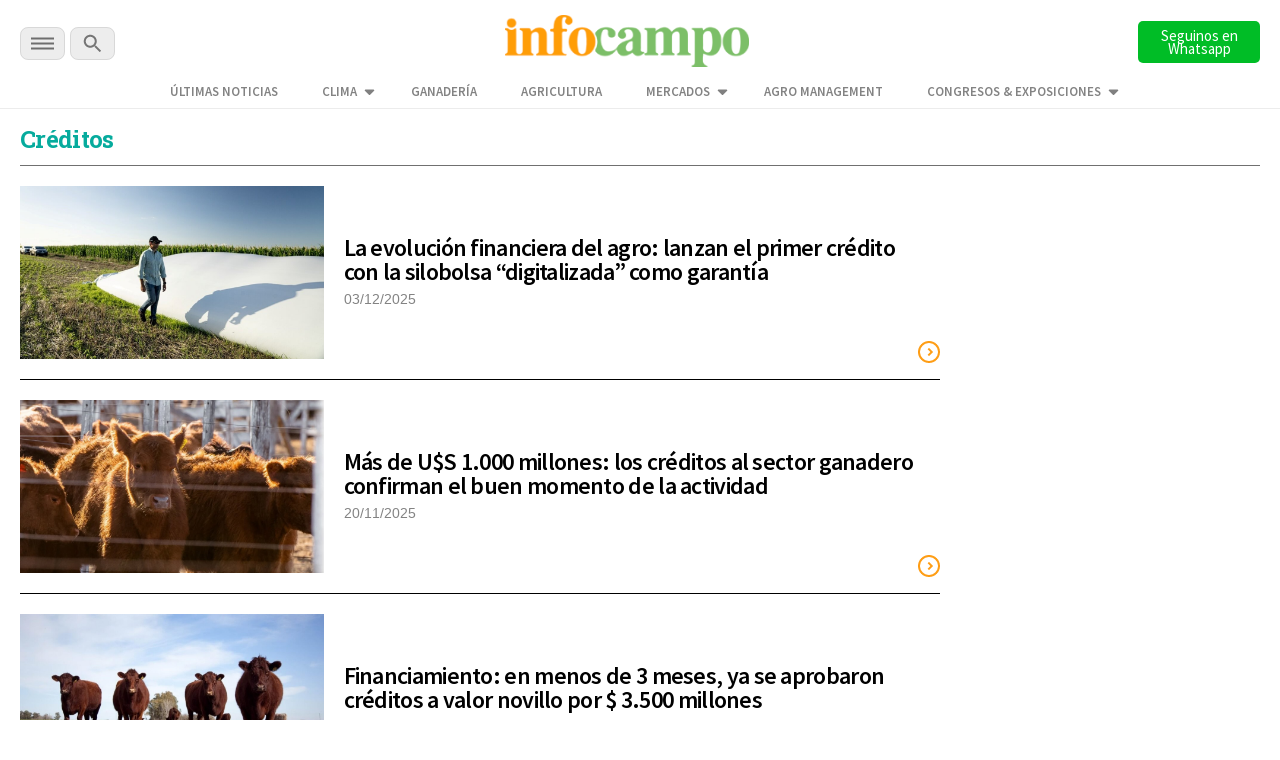

--- FILE ---
content_type: text/html; charset=utf-8
request_url: https://www.google.com/recaptcha/api2/aframe
body_size: 133
content:
<!DOCTYPE HTML><html><head><meta http-equiv="content-type" content="text/html; charset=UTF-8"></head><body><script nonce="gVKDKYq_NqWnTyG_LuV2eg">/** Anti-fraud and anti-abuse applications only. See google.com/recaptcha */ try{var clients={'sodar':'https://pagead2.googlesyndication.com/pagead/sodar?'};window.addEventListener("message",function(a){try{if(a.source===window.parent){var b=JSON.parse(a.data);var c=clients[b['id']];if(c){var d=document.createElement('img');d.src=c+b['params']+'&rc='+(localStorage.getItem("rc::a")?sessionStorage.getItem("rc::b"):"");window.document.body.appendChild(d);sessionStorage.setItem("rc::e",parseInt(sessionStorage.getItem("rc::e")||0)+1);localStorage.setItem("rc::h",'1765274854936');}}}catch(b){}});window.parent.postMessage("_grecaptcha_ready", "*");}catch(b){}</script></body></html>

--- FILE ---
content_type: text/css
request_url: https://www.infocampo.com.ar/wp-content/themes/infocampo/css/general.css?ver=1.0
body_size: 8355
content:
/* AGREGADO RARO */

.tag .bloque_1_2 {
	display:none;
}



* {
	font-family: 'Arial', sans-serif;
	padding: 0;
	margin: 0;
}

body {
    padding-top: 109px;
    padding-bottom: 0;
    color: #000;
}

body.active {
	padding-top: 199px;
}

.no-scroll {
	overflow: hidden;
}

.font_ssp {
	font-family: 'Source Sans Pro', sans-serif !important;
}

.font_rs {
	font-family: 'Roboto Slab', serif !important;
}

.wrapper {
	width: 100%;
	max-width: 1300px;
	padding: 0 20px;
	margin: auto;
}

.flex-div {
	display: flex;
	justify-content: space-between;
    align-items: center;	
}

.flex-center {
	display: flex;	
    align-items: center;
    justify-content: center;		
}

.flex-end {
	display:flex;
	align-items:center;
	justify-content: end;
	gap:10px;
}

.clearfix:after {
	content: '';
	display: block;
	clear: both;
}

a, a:visited, a:hover, a:active {
    color: inherit;
    text-decoration: none;
    font-weight: inherit;
    cursor: pointer;
}

.imagen {
    position: relative;
    width: 100%;
}

.imagen img {
	display: block;
}

.contenido h1, .contenido h1 a, 
.contenido h1 a:visited, .contenido h3, .contenido h3 a, 
.contenido h3 a:visited, 
.page .contenido h2, 
.page .contenido h2 a, 
.page .contenido h2 a:visited, 
.author .contenido h2, 
.author .contenido h2 a, 
.author .contenido h2 a:visited {
	overflow: hidden;
	color: #000;
}

.banner-mega-wide {
	margin: 20px 0;
}

.mas_leidas .banner-mega-wide { 
	margin-top:40px 
}

/* AUTORES  */

.author-data {
    margin: 15px 0 15px 0;
    font-size: 12px;
    font-weight: 700;
    font-style: italic;
	color: #000;
}

.author-data a  {
	font-size: 15px;
    font-weight: 400;
    color: #ff9d07;
}

.col_1 .nota .author-data {
	margin-top:-20px;
}


.notas_bloque_tipo_2 .col_1 .author-data {
	margin-top:0;
}
.notas_bloque_tipo_2 .col_2 .author-data {
	margin-bottom:0;
}

.notas_bloque_tipo_2 .col_2 .author-data a {
	color:#fff;
}

.notas_bloque_tipo_3 .col_1 .author-data {
	margin-top:0;
}

.notas_bloque_tipo_3 .col_2 .author-data {
	margin-bottom:0;
}

.notas_bloque_tipo_4 .col_1 .author-data {
	margin: 0;
	color:#eee;
}

.notas_bloque_tipo_4 .col_1 .author-data a {
	color:#fff;

}

.boxAutor .redes {
	margin:5px 0;
}

.boxAutor .redes i {
	margin-right:10px;
}

.boxAutor .datos a {
	color: #ff9d07;
}

/***********/

.seccion_block {
	margin: 40px auto;
}

.contenido .texto p {
	display: block;
}

.only_mobile {
	display: none !important;
}

.only_desktop {
	display: block !important;
}

.nota a {
	width: 100%;
	height: 100%;
}

/* MENU TOP HEADER */

.wrapper-menu-extra {
	display: flex;
	justify-content: center;
}
.menu-extra li, .menu-extra li a {
	display: inline;
	font-family: 'Source Sans Pro', sans-serif !important;
	text-transform: uppercase;
	font-size: 13px;
	margin: 0 10px;
	font-weight: 600;
	color: #838383;
	cursor: pointer;
	position:relative;
}  
.menu-extra li {
	padding-bottom:5px;	
}

.menu-extra .menu-item-has-children:after {	
	content: url('data:image/svg+xml, <svg xmlns="http://www.w3.org/2000/svg" height="15" width="15" viewBox="0 0 320 512"><!--!Font Awesome Free 6.5.2 by @fontawesome - https://fontawesome.com License - https://fontawesome.com/license/free Copyright 2024 Fonticons, Inc.--><path fill="grey" d="M182.6 470.6c-12.5 12.5-32.8 12.5-45.3 0l-128-128c-9.2-9.2-11.9-22.9-6.9-34.9s16.6-19.8 29.6-19.8H288c12.9 0 24.6 7.8 29.6 19.8s2.2 25.7-6.9 34.9l-128 128z"/></svg>');
    vertical-align: baseline;
    display:inline-block;
    margin-left: -8px;    
}

@media (max-width: 1024px) {
	.wrapper-menu-extra {
	  display:none;
	}
}

.menu-extra li .sub-menu {
	width: max-content;
	position:absolute;
	display:none;
	opacity:0;
	top:20px;
	left:5px;	  
	box-shadow: 0px 2px 6px 0px rgba(0, 0, 0, 0.2);
	background:#fff;    
    transition: all 0.2s ease;
    -webkit-transition: all 0.2s ease;
    min-width:150px;    
    /*border: 1px solid #eee;*/

}

.menu-extra li:hover .sub-menu {
	display:block;
	opacity:1;	
    transition: all 0.2s ease;
    -webkit-transition: all 0.2s ease;	
}

.menu-extra .sub-menu li { 
	display:block;
	padding:10px;
	margin:0;
	width:100%;
}

.menu-extra .sub-menu li:hover {
	background:#f7f7f7;
}

.menu-extra li .sub-menu a {
	font-weight: 400;		
    font-size: 14px;    
}

.menu-extra li .sub-menu .submenu-trigger {
	position:relative;
}

.menu-extra li .sub-menu .menu-item-has-children:after {
	content: url('data:image/svg+xml, <svg width="15" height="15" xmlns="http://www.w3.org/2000/svg" viewBox="0 0 256 512"><!--!Font Awesome Free 6.5.2 by @fontawesome - https://fontawesome.com License - https://fontawesome.com/license/free Copyright 2024 Fonticons, Inc.--><path fill="grey" d="M246.6 278.6c12.5-12.5 12.5-32.8 0-45.3l-128-128c-9.2-9.2-22.9-11.9-34.9-6.9s-19.8 16.6-19.8 29.6l0 256c0 12.9 7.8 24.6 19.8 29.6s25.7 2.2 34.9-6.9l128-128z"/></svg>');
	float:right;	
	margin-right: 10px;
	margin-left: 0;
	margin-top:3px;
}

.menu-extra li .sub-menu .submenu-trigger .sub-menu {
	display:none;
	opacity:0;
	top:0;
	left:100%;	
	box-shadow: 0px 2px 6px 0px rgba(0, 0, 0, 0.2);
	background:#fff;    
    transition: all 0.2s ease;
    -webkit-transition: all 0.2s ease;
    min-width:150px; 	
}

.menu-extra li .sub-menu .submenu-trigger:hover .sub-menu {
	display:block;
	opacity:1;	
	width: max-content;
    transition: all 0.2s ease;
    -webkit-transition: all 0.2s ease;	
}

/* HOME PAGE */

.seccion_top {
	display: flex;
}

.seccion_top .notas-top {
    width: calc(100% - 300px);    
    padding-right: 20px;	
}

/* VIDEO EN HOME */

#homevideo {
	background-color: #000;
    padding: 10px;
    margin:0 0 20px;
}

#homevideo .container-video {
	width:100%; 	
	display:flex;	
}

#homevideo .container-video .video-iframe, #homevideo .container-video .video-titulo {
	padding:8px;	
}

#homevideo .container-video .video-iframe iframe {
	display:block;
	max-width:100%;
	margin:auto;
}
#homevideo .container-video .video-iframe {
	width:30%;
}

#homevideo .container-video .video-titulo {
	color:#fff;	
	width:70%;
}

#homevideo .container-video .video-titulo .section__head h2 {
    width: fit-content;
    background-color: #dd2121;
    padding: 4px 8px 2px;
    line-height: 18px;
    text-transform: uppercase;
    font-size: 16px;
    font-weight: 600;
}

#homevideo .container-video .video-titulo h3 {
	font-size:22px;
}

#homevideo .container-video .video-titulo .texto-imagen {
	display:flex;
}

#homevideo .container-video .texto-imagen .texto {
	width:80%;
	padding-right:30px;
}

#homevideo .container-video .texto-imagen .imagen {
	width:18%;
}

#homevideo .container-video .video-titulo p {
	margin-top:20px;
	font-size:14px;
}

#homevideo .formato-flex-center {
	display:flex; 
	height:100%; 
	justify-content: center; 
	align-items: center;	
}

#homevideo .formato-flex-center.width70 {
	width:70%;
}

#homevideo .width30 {
	width:30%;
}

#homevideo .width60 {
	width:60%;
}

/*--*/

.bloque_1_2 {
	display: flex;	
	height: 760px; 
	overflow: hidden; 
	padding: 10px 0;	
}

.cont {
	margin-bottom: 10px;
}

.col_1 {
	border-right: 1px solid #92BE6D;
	width: 60%;
}

.col_2 {
	width: 40%;	
	padding-top:20px;
}

.col_1 .nota {
	padding: 20px 28px 0 0;
}

.col_2 .nota {	
	margin-bottom:25px;
	padding: 0 20px;
}

.col_1 .nota h1, .col_1 .nota h1 a, .col_1 .nota h2, .col_1 .nota h2 a, .col_1 .nota h3, .col_1 .nota h3 a {
	font-size: 43px;
	font-weight: 600;
	line-height: 45px;
	letter-spacing: -1.7px;
	height: initial;
	margin: 0 0 15px 0;
}

.notas-top .contenido .texto p {
	margin: 20px 0 30px 0;	
}

.notas-top .col_2 .contenido h2, .notas-top .col_2 .contenido h2 a, .notas-top .col_2 .contenido h3, .notas-top .col_2 .contenido h3 a {
	font-size: 24px;	
	line-height: 27px;	
}

.notas-top .col_2 .nota:last-of-type {
	padding: 40px 20px 0;
}

.contenido .texto p {
	color: #5d5d5d;
	font-size: 16px;
	line-height: 22px;
	letter-spacing: -0.5px;
	height: initial;
	margin: 0 0 20px 0;
}

.contenido h2, .contenido h2 a, .contenido h3, .contenido h3 a {
	font-size: 23px;
	font-weight: 600;
	line-height: 25px;
	letter-spacing: -1px;
	height: initial;
	margin: 7px 0 10px 0;	
}


.notas .nota .contenido { 
	padding: 0 5px;
}

.titular h1, .titular h3 {
	font-size: 24px;
	letter-spacing: -0.7px;
	font-weight: 700;
	border-bottom: 1px solid #707070;
	padding-bottom: 15px;
	line-height: 20px;	
}

.notas {
	display: flex;
	margin: 10px 0;
}

.notas .imagen {
	height: 225px;
	overflow: hidden;
    display: flex;
    justify-content: center;	
}

.nota .imagen img {
	width: 100%;
	height: auto;
}

.notas .nota .contenido {
	padding: 0 20px;
}

.notas .nota:nth-child(1) .contenido {
	padding-left: 0;
}

.titulares {
	display: grid;
    grid-template-columns: repeat(4, 1fr);
    margin: 30px auto;
    grid-auto-rows: 130px;    
    grid-row-gap: 30px;    
}

.titulares .nota {
	border-right: 1px solid #92BE6D;
}

.titulares .nota .contenido .texto {
	display: flex;    
	height: 100%;
    position: relative;
    flex-direction:column;
}

.titulares .nota:last-of-type {
	border: 0;
}

.titulares .nota .contenido {
	padding: 0 20px;
	height: 100%;
}

.titulares .nota .contenido h2, .titulares .nota .contenido h2 a, .titulares .nota .contenido h3, .titulares .nota .contenido h3 a {
	font-size: 23px;
	overflow:initial;
	margin-bottom: -10px;
}

.titulares .nota span {
	bottom: 0;
    position: absolute;
    right: 0;
}

.square-banners-home {
	display: grid;
    grid-template-columns: repeat(3, 1fr);
    margin: 30px auto;
    grid-auto-rows: 250px;    
    grid-row-gap: 30px; 
    margin-top:60px;   
}


@media screen and (max-width: 640px) {
	.square-banners-home {
		display:none;
	}
}


.mas_noticias .notas .nota:nth-child(3) .contenido {
	padding-right: 0;
}

.mas_noticias .notas .nota {
	max-width: 33.333333333333333%;
}

.mas_leidas .nota {
	width: 25%;
}

.mas_leidas .notas .imagen {
	height: 167px;
}

.mas_leidas .notas .nota:nth-child(4) .contenido {
	padding-right: 0;
}

.mas_leidas .contenido .num {
    padding: 5px 20px;
    color: #fff;
    background: #f90;
    display: block;
    font-size: 30px;
    font-weight: bold;
    position:absolute;
    bottom:0;
    right:0;
}

.seccion_block .blocks {
	display: flex;
	margin: 10px 0;
}

.seccion_block .titular span {
	float: right;
	font-size: 16px;
	font-weight: 600;
	letter-spacing:  -0.6px;
}

.bloque_tipo_1 .titular span a {
	color:  #88d7d0;
}

.notas_bloque_tipo_1 {
	width: calc(100% - 300px);
	padding-right: 20px;
}

.seccion_block .bloque_notas {
	display: flex;	
}

.notas_bloque_tipo_1 .nota {
    width: 50%;
}

.notas_bloque_tipo_1 .nota .contenido {
	padding: 0 20px;
}

.notas_bloque_tipo_1 .nota:nth-child(1) .contenido {
	padding-left: 0;
}

.notas_bloque_tipo_1 .nota:nth-child(2) .contenido {
	padding-right: 0;
}

.notas_bloque_tipo_1 .banner-wide {
	margin: 50px 0;
}

.notas_bloque_tipo_1 .nota .imagen {
	height: 257px;
	overflow: hidden;
    display: flex;
    justify-content: center;	
}

/*-- BLOQUE TIPO 2 --*/

.notas_bloque_tipo_2 .bloque_notas { 
	height: 468px; 
	overflow: hidden;
}

.notas_bloque_tipo_2, .notas_bloque_tipo_3 {
	width: calc(100% - 300px);
	padding-right: 20px;
}

.bloque_tipo_2 .nota .imagen, .bloque_tipo_3 .nota .imagen {
	display: flex;
	max-height: 300px;
	overflow: hidden;    
    justify-content: center;
}

.seccion_block .col_1 .nota h2, .seccion_block .col_1 .nota h2 a, .seccion_block .col_1 .nota h3, .seccion_block .col_1 .nota h3 a {
    font-size: 31px;
    font-weight: 600;
    line-height: 32px;
    letter-spacing: -1px;
    height: initial;
    margin: 15px 0;
}

.seccion_block .col_1 {
	width: 60%;
}

.seccion_block .col_2 {
	padding: 20px 20px 0 20px;
	width: 40%;
}

.seccion_block .col_2 .imagen .texto {
	position: absolute;
	bottom: 0;
    padding: 10px;    
    background: rgb(0 0 0 / 48%);	
}

.seccion_block .col_2 .nota {
	padding-bottom: 20px;
	margin-bottom: 20px;
	border-bottom: 1px solid #eee;
	padding-left: 0;
	padding-right: 0;
}

.bloque_tipo_2 .col_2 .nota:last-of-type, .seccion_top .col_2 .nota:last-of-type {
    padding-bottom: 0;
    margin-bottom: 0;
}

.seccion_block .col_2 .contenido h2, .seccion_block .col_2 .contenido h3 {
    font-size: 20px;
    font-weight: 600;
    line-height: 22px;
    letter-spacing: -0.5px;
    height: initial;
    margin: 0;
    color: #fff;
}

.seccion_block .bloque_notas {
	margin-bottom: 30px;	
}

.bloque_tipo_2 .titular span a {
	color:  #92be6d;
}

/*-- BLOQUE TIPO 3 --*/

.notas_bloque_tipo_3 .contenido h2, .notas_bloque_tipo_3 .contenido h3 {
    font-size: 23px;
    font-weight: 600;
    line-height: 26px;
    letter-spacing: -1px;
    height: initial;
    margin: 7px 0 10px 0;
}

.bloque_tipo_3 .titular span a {
	color:  #88d7d0;
}

.bloque_tipo_3 .col_2 .nota:last-of-type { 
    margin-bottom: 0;
}

/*-- BLOQUE TIPO 4 --*/

.bloque_tipo_4 .col_1 .nota {
	padding-top:0;
}

.bloque_tipo_4 .col_1 { 
    width:100%;
    border-right: 0;
}

.bloque_tipo_4 .imagen .texto {
    position: absolute;
    bottom: 0;
    padding: 10px;
    background: rgb(0 0 0 / 48%);
}

.bloque_tipo_4 .nota .contenido h2, .bloque_tipo_4 .nota .contenido h2 a , .bloque_tipo_4 .nota .contenido h3, .bloque_tipo_4 .nota .contenido h3 a {
    font-size: 32px;
    font-weight: 600;
    line-height: 36px;
    letter-spacing: -0.5px;
    height: initial;
    margin: 0;
    color: #fff;
}

.bloque_tipo_4 .contenido p {
	font-size: 17px;
	line-height: 23px;
	color: #fff;	
}

/* CATEGORIAS / PAGINAS */

.category .bloque_1_2 {
	padding-top: 0;
	height:initial;
}

.category .col_1 .nota, .category .col_2 {
	padding-top:0;
}

.col_1 .nota h1, .col_1 .nota h1 a, 
.col_1 .nota h2, .col_1 .nota h2 a, 
.col_1 .nota h3, .col_1 .nota h3 a {
	margin-top:10px;
}

.category .titular h1, .page .titular h1, .category .titular h2, .page .titular h2, .category .titular h3, .page .titular h3 {
	color: #fe9d15;
	border-bottom:  1px solid #fe9d15;
}

.pag {
	text-align: center;
	margin: 30px auto;
	font-family: 'Source Sans Pro', sans-serif !important;
	font-weight: 500;
}

.pag .numbers {
	background-color: #fff;
	display: flex;
	color: #acacac;
	font-size: 20px;
	text-align: center;	
	letter-spacing: 0.5px;
	text-transform: none;
	font-family: 'Source Sans Pro', sans-serif !important;
	justify-content: center;
    align-items: end;
    font-weight: 600;
}

.pag .numbers span,
.pag .numbers .page-numbers {	
	margin: 0 3px;
	border: 1px solid #cdcdcd;
	color: #acacac;
	padding: 7px 10px;
	border-radius: 6px;
	font-family: 'Source Sans Pro', sans-serif !important;
	
	line-height: 16px;
}

.pag .numbers span.activo {
	color: #fff;
	font-family: 'Source Sans Pro', sans-serif !important;	
}

.pag .numbers a,
.pag .numbers .dots {
	margin: 0 2px;
	border: 0;    
    padding: 0;	
    font-family: 'Source Sans Pro', sans-serif !important;
    font-weight: 700;
    margin-bottom: 2px;
}

.pag .numbers .current {
	color: #444;
	font-family: 'Source Sans Pro', sans-serif !important;
	border: 1px solid #06ab9d;
	color: #fff;
	background-color: #06ab9d;	
}

.pag .numbers .next, .pag .numbers .prev {	
	font-family: 'Source Sans Pro', sans-serif !important;
	font-size: 14px;
	font-weight: 600;
	border: 1px solid #fea62c;
	color: #fea62c;
	padding: 7px 10px;
	line-height: 16px;
}

.pag .numbers .next {
	margin-right: 0;
}

.pag .numbers .prev {
	margin-left: 0;
}


/***/



/** BUSQUEDA / SEARCH / TAG **/

.search .titular label, .tag .titular label {
	color: #06ab9d;
	text-transform: capitalize;
}

.search .nota .theFlex, .tag .nota .theFlex {
	display: flex;
	align-items: center;
	margin-bottom: 20px;
	padding-bottom: 20px;
	border-bottom: 1px solid #000;
}

.search .nota .imagen, .search .nota .texto, .tag .nota .imagen, .tag .nota .texto {
	width: 49%;
}

.search .nota, .tag .nota {
	position: relative;
}

.search .nota span, .tag .nota span {
    bottom: 10px;
    position: absolute;
    right: 0;
}

.search .nota h2, .tag .nota h3, .category .nota h3 {
    font-size: 24px;
    letter-spacing: -0.7px;
    font-weight: 600;    
    padding: 20px 20px 0 20px;
    line-height: 30px;	
}

.search .author-data { 
	padding-left:20px;
}

.category .col_1 .nota h3, .category .col_2 .nota h3, .category .mas_noticias .nota h3 { 
	padding:0
}

.search .nota .fecha, .tag .nota .fecha {
	color:  #838383;
	font-size: 19px;
	padding-left: 20px;
}

.tag_description *, .cat_description * {    
	font-family: 'Source Sans Pro', sans-serif !important;
}

.tag_description p, .cat_description p {    
    margin:5px 0;
}

.tag_description h2, .cat_description h2 {
    color: #838383;
    font-size: 22px;
    font-weight: 700;    
    font-family: 'Roboto Slab', serif !important;
}

/***/


/*** NOTA / SINGLE ***/

.single .breadcrumb h3, .single .breadcrumb h3 a, .single .breadcrumb span {
	font-size: 15px;
	color: #8d8d8d;
	font-weight: 600;
}

.single .titular h3 {
	border-bottom: 1px solid #8d8d8d;
}

.single .titular h3 a {
	color:#92be6d;
}


.bloque_superior_nota h1 {
	font-size: 48px;
	line-height: 48px;
	color: #000;
	font-weight: 600;
	letter-spacing: -0.7px;
}

.bloque_superior_nota h2 {
	color: #646464;
	line-height: 30px;
	letter-spacing: -0.7px;
	font-size: 20px;
	margin-bottom: 20px;
}

.single .nota {
	margin: 0;
}

.single .nota .content .contenidoNota {
	float: none;
	width: 100%;
	padding: 20px 0;
}

.single .nota p {
	color: #646464;
	line-height: 36px;
	letter-spacing: -0.3px;
	font-size: 20px;
	-webkit-margin-before: 1em;
    -webkit-margin-after: 1em;
    -webkit-margin-start: 0px;
    -webkit-margin-end: 0px;
}

.single .nota p strong {
	color:#000;
}

.single .contenidoNota a {
    color: #92be6d;
    font-weight: bold;
}

.single .contenidoNota h3, .single .contenidoNota h3 strong {
	font-size: 36px;
	font-family: 'Source Sans Pro', sans-serif !important;
	letter-spacing: -0.62px;	
	font-weight:600;
}

.single .nota .imagen span {
	display:block;
	text-align:center;
	font-size:13px;
	font-style:italic;
	color: #858585;
	margin-top:10px;
}

.single .twitter-tweet {
	width: auto !important;
	margin:auto;
}

.single .nota blockquote {
    margin: 0 0 1.5em 0.75em;
    padding: 0 0 0 0.75em;
    border-left: 5px solid #f59c34;    
}

.single .nota blockquote p {
    color: #000;
    font-size:24px;
    line-height:40px;
    font-style: italic;
}

.boxAutor {
    float: none;
    width: initial;
    display: flex;    
    align-items: center;
    padding-bottom:0;       
    margin:20px 0 0 0;
    border-bottom: 0;	
}

.single .boxAutor .imagen, .page .boxAutor .imagen, .author .boxAutor .imagen{
	border: 3px solid #92be6d;
    width: 90px;
    height: 90px;	
    margin-bottom: 0;
    overflow: hidden;
    border-radius: 50%;    
}

.single .boxAutor .datos, .page .boxAutor .datos, .author .boxAutor .datos {
	margin-left:10px;
}

.boxAutor .nombre, .boxAutor .apellido {
	color: #414141;
    font-size: 18px;
    font-weight: 700;
    line-height: 18px;
    text-transform: initial; 
    display:initial;   
    padding:0;
}

.single .boxAutor p.ocupacion, .author .boxAutor p.ocupacion {    
    padding: 10px 0 0 0;
    color: #919191;    
    font-size: 16px;
    text-transform: initial; 
    line-height:20px;   
}

.share {
	margin:30px auto;
	padding:10px;
	border-top: 2px solid #f59c34;
	font-size:14px;
	color: #646464;	
}

.share .icons i {
	font-size:25px;
	margin:0 8px;	
}

.share .pf-button-img {
	filter:grayscale(1);
}

.single .seguir-leyendo h3, .single .temas-relacionados h3, .single .notas-relacionadas h3 {
	font-weight:600;
	border-bottom: 1px solid #000;
}

.single .contenidoNota ul, .single .contenidoNota ol {
	list-style: initial;
	padding-left: 20px;
	color: #646464;
    line-height: 36px;
    letter-spacing: -0.3px;
    font-size: 20px;	
}

.single .contenidoNota ul strong, .single .contenidoNota ol strong {
	color:#000;
}


.seguir-leyendo ul {
	list-style: disc;
    color: #92be6d;
    padding: 15px 20px;	
    font-size: 20px;
}

.seguir-leyendo ul li {
	padding:5px 0;	
}

.seguir-leyendo ul li a {	
	letter-spacing: -0.2px;
	color:#92be6d;	
	font-weight:bold;
}

.temas-relacionados .etiquetas {
	padding-top:20px;
}

.temas-relacionados .etiquetas a {
	color:#fff;
	background:#b5b5b5;
	border-radius:50px;
	padding:10px 15px;
	margin-right:10px;
	display:inline-block;
}

.temas-relacionados .etiquetas a:hover {
	background:#92be6d;
}

.single .mas_noticias .nota .imagen {
	height:173px;
}

.link_ver_mas {
	border:1px solid #92be6d;
	padding:10px;
}

.link_ver_mas a {
	color: #92be6d;
}

.link_ver_mas a h2 {
	margin:0;
	font-size:22px;
	letter-spacing:-0.2px;
	font-weight:600;
}

.alertas-wsp {
    display: flex;
    column-gap: 20px;
    margin-top: 20px;	
}
.alertas-wsp .a-wsp-container {
   	display: flex;
    column-gap: 20px;
    padding: 20px;
    border-radius: 10px;
    background-color: var(--base-3);
    color: var(--contrast-2);	
}

.alertas-wsp .a-wsp-container .h3-a-icon {
    display: flex;
    align-items: center;
    column-gap: 0.5em;
    font-size: 20px;
    font-weight: 600;
    color: var(--contrast);
}

.alertas-wsp .a-wsp-container .h3-a-text {
    line-height: 1.2em;
    margin:1em 0;
    font-weight: 700;
}

.alertas-wsp .a-wsp-container h3 span {
	line-height: 0;
    color: #049707;
}

.alertas-wsp .a-wsp-container h3 span svg {
    width: 1.5em;
    height: 1.5em;
    fill: currentColor;
}

.alertas-wsp p {
	word-break: auto-phrase;
}

.alertas-wsp p.empty {
	margin-bottom: 1.5em;
}

/* MERCADOS CLIMA HOME */

.MercadosClimaHome {
	clear: both;
	margin: 20px auto;	
	background-color:#000;
	/*background-image:  url('../images/fondo_indicadores.jpg');*/
	background-repeat:  no-repeat;
	background-size: contain;
	/*min-height:213px;*/
}

.MercadosClimaHome .redes-case.only-mobile {
	display: none;
}

@media screen and (max-width: 640px) {
	.MercadosClimaHome {
		background-image: none;
	}

	.MercadosClimaHome .redes-case.only-mobile {
		display: block;
	}	

	.MercadosClimaHome .redes-case.only-desktop {
		display: none;
	}	

	.MercadosClimaHome .texto-mercados {
		max-width: 160px !important;		
	}
}

.MercadosClimaHome .blanco {
	background: #fff;
	display:flex;
	justify-content: center;
}

.MercadosClimaHome .texto-mercados {
	max-width: 230px;
	margin-bottom: 0;
	margin-left: 0 !important;		
}



.MercadosClimaHome.only-mobile {
	display: none;
}

.clearContent:after {
	content: '';
	display: block;
	clear: both;
}

.MercadosClimaHome .bloquesMC {
	float: left;	
	border-right: 1px solid #d6d6d6;
	margin-bottom: 0;
	min-height: 74px;
	padding: 0 10px;
	background: #fff;
}

.MercadosClimaHome .bloquesMC:last-of-type {
	border-right: 0;
}

.MercadosClimaHome .bloquesMC label {
	display: block;
}

.MercadosClimaHome .bloquesMC .icono,
.MercadosClimaHome .bloquesMC .info {
	float: left;
}

.MercadosClimaHome .clima .icono,
.MercadosClimaHome .clima .sep,
.MercadosClimaHome .clima .temp,
.MercadosClimaHome .clima-mobile .icono,
.MercadosClimaHome .clima-mobile .sep,
.MercadosClimaHome .clima-mobile .temp {
	float: left;
}

.MercadosClimaHome .clima,
.MercadosClimaHome .clima-mobile {
	background: #f2f2f2;
}

.MercadosClimaHome .clima-mobile {
	width: 100%;
	border-right: 0;
}

.MercadosClimaHome .icono {
	max-width: 71px;
	padding: 5px;
	max-height: 50px;
}

.MercadosClimaHome .icono img {
	width: 100%;
	height: auto;
}

.MercadosClimaHome .clima .temp label,
.MercadosClimaHome .clima-mobile .temp label {
	display: block;
	font-size: 12px;
	line-height: 24px;
	font-weight: 400;
	color: #656565;
	width: 100%;
	text-align: center;
}

.MercadosClimaHome .clima .sep,
.MercadosClimaHome .clima-mobile .sep {
	background: #c4c3c2;
	width: 2px;
	height: 55px;
	margin-top: 10px;
}

.MercadosClimaHome .clima .temp,
.MercadosClimaHome .clima-mobile .temp {
	font-size: 32px;
	font-weight: 700;
	color: #000;
	line-height: 35px;
	padding: 8px 10px 0;
}

.MercadosClimaHome .info {
	font-size: 12px;
	height: 74px;
}

.MercadosClimaHome .info .caps {
	text-transform: uppercase;
}

.MercadosClimaHome .financiero .compra,
.MercadosClimaHome .financiero .venta {
	float: left;
	text-transform: uppercase;
	padding: 10px;
}

.MercadosClimaHome .mas {
	float: right;
	margin-left:10px;
	display: -webkit-box;
	display: -webkit-flex;
	display: -ms-flexbox;
	display: flex;
	-webkit-box-align: center;
	-webkit-align-items: center;
	-ms-flex-align: center;
	align-items: center;
	min-height: 74px;
	-webkit-box-pack: center;
	-webkit-justify-content: center;
	-ms-flex-pack: center;
	justify-content: center;
	color: #c3eeef;
	font-size: 20px;
	color: #45f3f7;
	font-size: 30px;
}

.MercadosClimaHome .mas.ultimo {
	background-color: #f2f2f2;
	border-left: 1px solid #d6d6d6;
	padding: 0 5px;
	color: #a2a2a2;
}

.MercadosClimaHome a.enBlock {
	display: block;
	width: 100%;
	height: 100%;
}

.pie-indicadores {		
	display: none;
}

.pie-indicadores img {
	width:100%;
	display: block;
}

/* PAGE CLIMA */

#dias {
	text-transform: uppercase;
	display: grid;    
    grid-template-columns: repeat(4, 1fr);	
    gap: 1rem;
}

#dias .cols {	
	background: #fff;
	border:1px solid #efefef;	
	padding: 13px 10px;	
}

#dias .cols:last-of-type {
	margin-right: 0;
}

#dias .icono_temp {
	display: flex;
    align-items: center;
    gap: 15px;
    justify-content: center;
    padding: 20px;
    min-height: 160px;
}

#dias .cols .icono_dia {
	text-align: center;	
	max-width: 90px;
}

#dias .cols .icono_dia img {
	max-width:100%;
	height:auto;
}

#dias .nombre_dia {
	display: block;	
    font-size: 24px;
    line-height: 27px;
    font-weight: 600;
    letter-spacing: -1px;
    margin: 7px 0 0px 0;
    overflow: hidden;
    color: #000;    
}

#dias .fecha_dias {
	display: block;
	text-align: center;
	font-size: 20px;
	text-transform: uppercase;
	color: #232323;
}

#dias .clima {	
	font-size: 12px;
	color: #888;	
}

#dias .temp {
	text-align:center;
	font-size:40px;
}

#dias .min-max {	
	margin: auto;	
    display: flex;
    align-content: center;
    justify-content: center;	
}

#dias .min-max:after {
	content: '';
	display: block;
	clear: both;
}

#dias .min-max .max {
	color: #92be6d;	
}

#dias .min-max .min {
	color: #828282;
}

#dias .data {
	clear: both;
	color: #828282;
	font-size: 12px;
	text-align: center;
	padding-top: 15px;
}

#dias .data span {
	display: block;
}

#dias .boxdata {
	border-top: 1px solid #efefef;
	width:95%;
	margin-top: 10px;
    padding-top: 10px;	
}

#dias .boxes {
	display:flex;
	justify-content: center;
	align-items: center;
	color: #828282;	
}

#dias .boxes .box {
	padding:0 20px;
	font-size:20px;
	text-align: center;
}

#dias .boxes .box i, #dias .boxes .box span {
	display:block;
	margin-top:10px;
	line-height:20px;
}

.mas_provincias:after {
	content:'';
	clear:both;
	display:block;
}

.mas_provincias .prov_name {
	float: left;  
	border:1px solid #555;  
    color: #555;
    font-size: 14px;
    text-transform: uppercase;
    margin: 10px;
    padding: 6px 10px;
    transition: all 0.7s;
}

.mas_provincias .prov_name:hover {    
    background: #eee;
    transition: all 0.7s;
}

/* PAGE INDICADORES AGRO */

.grillas {
	display: grid;
    grid-template-columns: repeat(3,minmax(300px,1fr));
    grid-auto-rows: 165px;
    grid-gap: 10px;
}

.grillas .caja {
	border: 1px solid #e0e0e0;
	border-bottom: 15px solid #e0e0e0;
	background-position: 95% center;
	background-repeat: no-repeat;
	background-size: 35%;
	position:relative;
	display:flex;	
	justify-content: center;
	align-items: center;
}

.dolar_bna {
	background-image: url('../images/page-indicadores/dolar-bna.png');
}

.dolar_mep {
	background-image: url('../images/page-indicadores/dolar-mep.png');
}

.dolar_blue {
	background-image: url('../images/page-indicadores/dolar-blue.png');
}

.soja {
	background-image: url('../images/page-indicadores/soja.png');
}

.trigo {
	background-image: url('../images/page-indicadores/trigo.png');
}

.maiz {
	background-image: url('../images/page-indicadores/maiz.png');
}

.novillo {
	background-image: url('../images/page-indicadores/novillo.png');
}

.caja .variacion {
	position:absolute;
	left:5%;
	top:50%;
	transform: translateY(-50%);
}

.caja .valores {
	text-align:center;	
}

.caja .valores .indicador_titulo {
	color:#747474;
	font-weight:bold;
	font-size:22px;
}

.caja .valores .indicador_valor {
	color:#000;
	font-weight:bold;
	font-size:34px;
	letter-spacing:-0.25px;
	line-height:initial;
}

.caja .valores .indicador_variacion {
	font-weight:bold;
	font-size:17px;
	letter-spacing:-0.10px;
	line-height:8px;
}

.monedas .caja .valores .indicador_variacion.up, .mercados .caja .valores .indicador_variacion.down {
	color:#dd6262;
}

.monedas .caja .valores .indicador_variacion.down, .mercados .caja .valores .indicador_variacion.up {
	color:#499129;
}

.texto_bottom {
	text-align:center;
	font-size:18px;
	font-style: italic;
}

@media (max-width: 980px) {

	.grillas {
		display:block;
		padding:10px;
	}

	.grillas .caja {
		margin:10px 0;
		min-height:140px;
		background-size: contain;
	}	

}

/* PAGE */

.page .contenido {
	padding: 0 10px;
}

/* Privacidad */
.page-id-555895 .contenido h2, .page-id-555895 .contenido h3 {
	margin:50px 0 10px;
}

/*--*/

@media screen and (max-width: 1100px) {

	.MercadosClimaHome {
		background-image:none;
		/*background-color:#cdcdcd;*/
	}
	.MercadosClimaHome.only-mobile {
		display: block;
	}
	.MercadosClimaHome .blanco {
		display:block;
	}
	.MercadosClimaHome .bloquesMC {
		float: none;
		width: 100%;
		border-right: 0;
		border-bottom: 1px solid #d6d6d6;
		padding-top: 10px;
		padding-bottom: 10px;
	}
	.MercadosClimaHome .bloquesMC label, .MercadosClimaHome .bloquesMC span {
		font-size:18px;
	}
	.MercadosClimaHome .bloquesMC:last-of-type{
		border-bottom: 0;
	}
	.MercadosClimaHome .mas.ultimo {
		display: none;
	}
	.MercadosClimaHome .info {
		margin-left: 25px;
	}

	.MercadosClimaHome .recorte {
		max-height: 294px;
    	overflow: hidden;
	}

	.pie-indicadores {
		display:block;
	}


}

/*---*/

@media (max-width: 1024px) {
	.notas .nota {
		width: 33%;
	}

	.banner_right {
		display:none;
	}

	.seccion_top .notas-top, .notas_bloque_tipo_1, .notas_bloque_tipo_2, .notas_bloque_tipo_3 {
		width: 100%;
		padding: 20px 0;
	}

	.bloque_tipo_1 {
		width: 100%;
	}

	.mas_leidas .notas .nota {
		width: 25%;
	}

	.notas .nota .contenido {
		padding: 0 10px;
	}	

	.banner-mega-wide img, .banner-wide img {
		max-width:100%;
	}

	#dias .cols {
		margin-right: 0;
		margin-bottom: 1px;
	}
	#climaProvincias {
		display: none;
	}
	#dias .primero .min-max {
		width: auto;
	}
	#dias .min-max {
		width: auto;
		text-align: center;
	}
	#dias .min-max .max,
	#dias .min-max .min {
		display: inline-block;
		float: none;
	}		
}

@media (max-width: 620px) {

	body {
    	padding-top: 75px;
	}

	body.active {
		padding-top: 136px;
	}	

	.only_mobile {
		display: block !important;
	}

	.only_desktop {
		display: none !important;
	}	

	.notas .nota {
		width: 100%;
		max-width: initial !important;
		margin-bottom: 20px;
	}

	.banner-wide, .banner-mega-wide {
		display:none;
	}

	#homevideo {
		margin:20px 0;
	}

	#homevideo .container-video {
		display:block;
	}

	#homevideo .container-video .video-iframe, #homevideo .container-video .video-titulo {
		width:100%;
	}

	#homevideo .container-video .video-titulo .texto-imagen {
		display:block;
	}

	#homevideo .container-video .texto-imagen .texto {
		width:100%;
		padding-right:0;
	}

	#homevideo .container-video .texto-imagen .imagen {
		width:45%;
		margin:20px auto;
	}	

	#homevideo .formato-flex-center.width70 {
		width:45%;
    	flex-direction: column;
    	align-items: flex-start;	    	
	}

	#homevideo .width30 {
		width:57%;
	}

	#homevideo .width30 img {
		max-width:initial !important;
	}

	#homevideo .width60 {
		width:100%;
	}

	#homevideo .width60 img {
		max-width:143px !important;	
	}	

	.bloque_1_2 {
    	display: block;
    	height:initial;
    }

    .col_1 {
    	border: 0;
    }

    .col_1, .col_2 {
    	width: 100%;
    }

    .col_1 .texto {
    	padding: 0 10px;
    }

    .col_1 .nota h2, .col_1 .nota h2 a, .col_1 .nota h3, .col_1 .nota h3 a {
    	font-size: 30px;
    	line-height: 30px;
    }

    .contenido h2, .contenido h2 a, .contenido h3, .contenido h3 a {
    	margin: 5px 0 0 0;
    }

    .notas-top .contenido .texto p {
    	display: block;
    }

    .col_2 {
    	margin: 20px 0;
    }

    .col_2 .nota {
    	padding: 0 10px;
    	margin-bottom: 20px;
    }

    .col_2 .nota .contenido {
    	display: flex;
    	padding: 0;
    }

    .bloque_1_2  .col_2 .nota .contenido .imagen, .bloque_1_2  .col_2 .nota .contenido .texto {
    	width: 50%;
    }

    .nota .contenido .texto {
    	padding: 0 10px;
    }

    .col_2 .nota .contenido .texto {
    	padding-right: 0px;
    	width: 100%;
    }

    .contenido h2, .contenido h2 a, .contenido h3, .contenido h3 a {
    	font-size: 20px;
    	line-height: 24px;
    }


    .seccion_block .blocks, .seccion_block .bloque_notas {
    	display: block;
    }

    .mas_noticias .titular {
    	text-align: center;
    }

    .mas_noticias .titular h3 {
    	font-size: 20px;
    }

    .titulares {
    	display: none;
    }

	.seccion_top .notas-top, .notas_bloque_tipo_1, .notas_bloque_tipo_2, .notas_bloque_tipo_3 {		
		padding: 0;
	}


	.notas {
		display: block;		
	}

	.notas .imagen {
		height: initial;
	}

	.bloque_tipo_1 {
		width: 100%;
	}

	.mas_leidas .notas .nota {
		width: 100%;
	}

	.notas .nota .contenido, .notas .nota:nth-child(1) .contenido {
		padding: 0;
	}

	.notas_bloque_tipo_1 .nota {
		border-bottom:  1px solid #eee;
		width: 100%;
	}

	.notas_bloque_tipo_1 .nota .contenido {
		display: flex;
		padding: 10px;
	}	

	.notas_bloque_tipo_1 .nota .imagen, .notas_bloque_tipo_1 .nota .texto {
		height: initial;
    	width: 50%;
	}

	.notas_bloque_tipo_1 .nota:nth-child(1) .contenido {
		padding: 10px;
	}

	.notas_bloque_tipo_1 .bloque_notas:nth-child(1) .nota:nth-child(1) .imagen, .notas_bloque_tipo_1 .bloque_notas:nth-child(1) .nota:nth-child(1) .texto {
		width: 100%;
	} 

	.seccion_block .titular span {
		display: none;
	}

	.titular {
		text-align: center;
	}

	.category .titular img {
		position:relative !important;
	}

	.titular h3 {
		font-size: 20px;
	}

	.seccion_block .col_1, .seccion_block .col_2 {
		width: 100%;
	}

	.seccion_block .col_2 {
		padding: 0;
	}

	.notas_bloque_tipo_2 .col_1 .nota .contenido .texto {
		padding: 0 10px;
	}

	.notas_bloque_tipo_2 .bloque_notas {
		height:initial;
	}

	.bloque_tipo_2 .col_2 .nota:nth-child(1) .contenido h2, .bloque_tipo_2 .col_2 .nota:nth-child(1) .contenido h2 a, .bloque_tipo_2 .col_2 .nota:nth-child(1) .contenido h3, .bloque_tipo_2 .col_2 .nota:nth-child(1) .contenido h3 a {
		font-size: 20px;
		margin: 5px 0 0 0;
	}

	.bloque_tipo_2 .titulares {
		display: block;
	}

	.bloque_tipo_2 .titulares .nota {
	    padding-bottom: 20px;
	    margin-bottom: 20px;
	    border-bottom: 1px solid #eee;
	    padding-left: 0;
	    padding-right: 0;
	    border-right: 0;
	}


	.bloque_tipo_2 .titulares .nota span {
		display: none;
	}

	.mas_leidas .notas .imagen {
    	height: initial;
	}

	.seccion_block .col_2 .nota .imagen {
		height: initial;
		max-height: initial;
	}

	.bloque_notas .nota {
		margin-bottom: 20px;
	}

	.notas_bloque_tipo_1 .bloque_notas:nth-child(1) .nota:nth-child(1) .contenido, 
	.notas_bloque_tipo_2 .col_1 .nota .contenido , 
	.notas_bloque_tipo_3 .col_1 .nota .contenido {
	    display: flex;
	    flex-direction: column-reverse;		
	}

	.notas_bloque_tipo_1 .bloque_notas:nth-child(1) .nota:nth-child(1) .contenido h2, 
	.notas_bloque_tipo_1 .bloque_notas:nth-child(1) .nota:nth-child(1) .contenido h2 a,
	.notas_bloque_tipo_1 .bloque_notas:nth-child(1) .nota:nth-child(1) .contenido h3, 
	.notas_bloque_tipo_1 .bloque_notas:nth-child(1) .nota:nth-child(1) .contenido h3 a {
		font-size: 28px;
	    font-weight: 600;
	    line-height: 30px;
	    letter-spacing: -0.8px;
	    height: initial;
	    margin: 15px 0;
	}

	.notas_bloque_tipo_3 .col_2 .nota .contenido, .notas_bloque_tipo_3 .col_2 .nota .contenido .texto {
		padding: 0;
	}

	.notas_bloque_tipo_3 .col_2 {
		padding: 0 30px;
	}

	.bloque_tipo_4 .col_1 .nota .imagen {
    	height: initial;
    	max-height: initial;
	}

	.bloque_tipo_4 .contenido .imagen .texto {
		padding:10px;
	}

	.bloque_tipo_4 .col_1 .nota .contenido h2, 
	.bloque_tipo_4 .col_1 .nota .contenido h2 a,
	.bloque_tipo_4 .col_1 .nota .contenido h3, 
	.bloque_tipo_4 .col_1 .nota .contenido h3 a {
    	font-size: 20px;
    	line-height: 22px;
    	margin: 5px 0 0 0;
	}


	.bloque_tipo_4 .col_1 .nota .contenido p {
		display:none;
	}	

	.col_1 .nota {
		padding-right: 0;
	}

	.mas_leidas .nota {
		margin-bottom: 10px;
	}

	.mas_leidas .contenido {
 	   display: flex;
 	   padding: 10px !important;
	}

	.mas_leidas .contenido .imagen {
		width: 16%;
		height: initial;
		justify-content: flex-start;
    	align-items: center;
	}

	.mas_leidas .texto.data {
	    width: 80%;
	}	

	.mas_leidas .contenido .num {
		position:initial;
	}

	.page-numbers {
		display:none;
	}

	.prev, .next{
		display:block;
	}

	.seccion_block {
		margin:20px 0;
	}

	.temas-relacionados .etiquetas {
		padding-left:10px;
		padding-right:10px;
	}

	.temas-relacionados .etiquetas a {		
		margin-bottom:5px;
	}

	.link_ver_mas {
		max-width:90%;
		margin:auto;
	}

	.not-actualidad .nota .contenido {
		position:relative;
	}

	.not-actualidad .nota .contenido .texto {
		position:absolute;
		bottom:0;
		padding: 10px;    
    	background: rgba(0,0,0, 48%);
	}

	.not-actualidad .nota .contenido h2, .not-actualidad .contenido h2 a, .not-actualidad .nota .contenido h3, .not-actualidad .contenido h3 a {
		color:#fff;
	}

	.single .mas_noticias .nota .imagen {
		height:initial;
		min-height:180px;
	}

	.seguir-leyendo ul {
		padding-left:40px;
		padding-right:40px;
	}

	.share .flex-end {
		justify-content: space-between;
	}

	.bloque_superior_nota, .single .nota .content .contenidoNota {
		padding-left: 10px;
    	padding-right: 10px;
	}

	.bloque_superior_nota p, .single .nota p {
		font-size:18px;
		line-height:30px;
	}

	.bloque_superior_nota h1 {
    	font-size: 42px;
    	line-height: 42px;
    }

    .breadcrumb {
    	text-align:initial;
    }

    .seccion_block .breadcrumb span {
    	display:block;
    }

    .single .breadcrumb h3 {
    	padding-left:10px;
    	padding-right:10px;    	
    }
 	
 	.single .breadcrumb h3, .single .breadcrumb h3 a, .single .breadcrumb span {
 		font-weight:400;
 	}

	.single .contenidoNota h3 strong {
	    font-size: 32px;
	    line-height: 36px;
	}

	.search .nota .theFlex, .tag .nota .theFlex {
		display:block;
	}

	.search .nota .imagen, .search .nota .texto, .tag .nota .imagen, .tag .nota .texto {
		width:100%;
	}

	.search .nota h2, .tag .nota h2 {
		padding-top:10px;
	}

	.search .nota span, .tag .nota span {
		right: 10px;
	}

	.boxAutor {
		padding: 0 10px;
	}

	.single .boxAutor .datos, .page .boxAutor .datos {
		width:60%;
	}

	.alertas-wsp .a-wsp-container, 
	.alertas-wsp .a-wsp-container .h3-a-icon {
		display:block;
		text-align:center;
	}	

	#dias {
		display:block;
		/*grid-template-columns: repeat(2, 1fr);    	*/
    	padding: 10px;
	}

	#dias .temp {
		font-size:30px;
	}	
}



--- FILE ---
content_type: image/svg+xml
request_url: https://www.infocampo.com.ar/wp-content/themes/infocampo/images/svg/social-twitter.svg
body_size: 280
content:
<svg xmlns="http://www.w3.org/2000/svg" xmlns:xlink="http://www.w3.org/1999/xlink" width="64.24" height="64.24" viewBox="0 0 64.24 64.24">
    <defs>
      <filter id="Oval" x="0" y="0" width="64.24" height="64.24" filterUnits="userSpaceOnUse">
        <feOffset dy="3" input="SourceAlpha"/>
        <feGaussianBlur stdDeviation="3" result="blur"/>
        <feFlood flood-opacity="0.161"/>
        <feComposite operator="in" in2="blur"/>
        <feComposite in="SourceGraphic"/>
      </filter>
    </defs>
    <g id="Twitter" transform="translate(9 6)">
      <g transform="matrix(1, 0, 0, 1, -9, -6)" filter="url(#Oval)">
        <circle id="Oval-2" data-name="Oval" cx="23.12" cy="23.12" r="23.12" transform="translate(9 6)" fill="#2aa3ef"/>
      </g>
      <path id="Twitter-2" data-name="Twitter" d="M18.97,1.824a7.807,7.807,0,0,1-2.235.613A3.9,3.9,0,0,0,18.446.285a7.778,7.778,0,0,1-2.472.944A3.894,3.894,0,0,0,9.241,3.891a3.935,3.935,0,0,0,.1.887A11.048,11.048,0,0,1,1.321.712a3.9,3.9,0,0,0,1.2,5.195A3.86,3.86,0,0,1,.763,5.42v.05A3.893,3.893,0,0,0,3.885,9.285a3.886,3.886,0,0,1-1.026.137,3.828,3.828,0,0,1-.732-.07,3.9,3.9,0,0,0,3.636,2.7A7.819,7.819,0,0,1,.929,13.719,7.844,7.844,0,0,1,0,13.665a11.014,11.014,0,0,0,5.966,1.748A11,11,0,0,0,17.04,4.342c0-.17,0-.336-.011-.5A7.91,7.91,0,0,0,18.97,1.826Z" transform="translate(13.635 15.413)" fill="#fff"/>
    </g>
  </svg>
  

--- FILE ---
content_type: image/svg+xml
request_url: https://www.infocampo.com.ar/wp-content/themes/infocampo/images/svg/social-telegram.svg
body_size: 445
content:
<svg xmlns="http://www.w3.org/2000/svg" xmlns:xlink="http://www.w3.org/1999/xlink" width="70.24" height="70.24" viewBox="0 0 70.24 70.24">
    <defs>
      <linearGradient id="linear-gradient" x1="0.503" x2="0.5" y2="1" gradientUnits="objectBoundingBox">
        <stop offset="0" stop-color="#7024c4"/>
        <stop offset="0.415" stop-color="#c21975"/>
        <stop offset="0.702" stop-color="#c74c4d"/>
        <stop offset="1" stop-color="#e09b3d"/>
      </linearGradient>
      <filter id="Oval" x="0" y="0" width="70.24" height="70.24" filterUnits="userSpaceOnUse">
        <feOffset dy="4" input="SourceAlpha"/>
        <feGaussianBlur stdDeviation="4" result="blur"/>
        <feFlood flood-opacity="0.102"/>
        <feComposite operator="in" in2="blur"/>
        <feComposite in="SourceGraphic"/>
      </filter>
    </defs>
    <g id="Instagram" transform="translate(12 8)">
      <g transform="matrix(1, 0, 0, 1, -12, -8)" filter="url(#Oval)">
        <circle id="Oval-2" data-name="Oval" cx="23.12" cy="23.12" r="23.12" transform="translate(12 8)" fill="url(#linear-gradient)"/>
      </g>
      <path id="Instagram-2" data-name="Instagram" d="M14.152,20.156H6a6.011,6.011,0,0,1-6-6V6A6.011,6.011,0,0,1,6,0h8.147a6.011,6.011,0,0,1,6,6v8.147A6.011,6.011,0,0,1,14.152,20.156ZM6,2.027A3.982,3.982,0,0,0,2.027,6v8.147A3.981,3.981,0,0,0,6,18.128h8.147a3.981,3.981,0,0,0,3.976-3.976V6a3.981,3.981,0,0,0-3.976-3.977Zm4.074,13.263a5.213,5.213,0,1,1,5.213-5.213A5.219,5.219,0,0,1,10.078,15.291Zm0-8.4a3.185,3.185,0,1,0,3.185,3.185A3.189,3.189,0,0,0,10.078,6.893ZM15.3,6.153A1.249,1.249,0,1,1,16.55,4.9,1.25,1.25,0,0,1,15.3,6.153Z" transform="translate(13.042 13.042)" fill="#fff"/>
    </g>
  </svg>
  

--- FILE ---
content_type: application/javascript
request_url: https://www.infocampo.com.ar/wp-content/themes/infocampo/js/lazy-images.js
body_size: -147
content:
document.addEventListener("DOMContentLoaded", function() {
      var lazyImages = [].slice.call(document.querySelectorAll("img.lazy"));

      if ("IntersectionObserver" in window && "IntersectionObserverEntry" in window && "intersectionRatio" in window.IntersectionObserverEntry.prototype) {
        
            let lazyImageObserver = new IntersectionObserver(function(entries, observer) {
                  entries.forEach(function(entry) {
                if (entry.isIntersecting) {
                      let lazyImage = entry.target;
                      lazyImage.src = lazyImage.dataset.src;
                      lazyImage.classList.remove("lazy");
                      lazyImageObserver.unobserve(lazyImage);
                }
              });
        });

        lazyImages.forEach(function(lazyImage) {
              lazyImageObserver.observe(lazyImage);
        });
      }
});